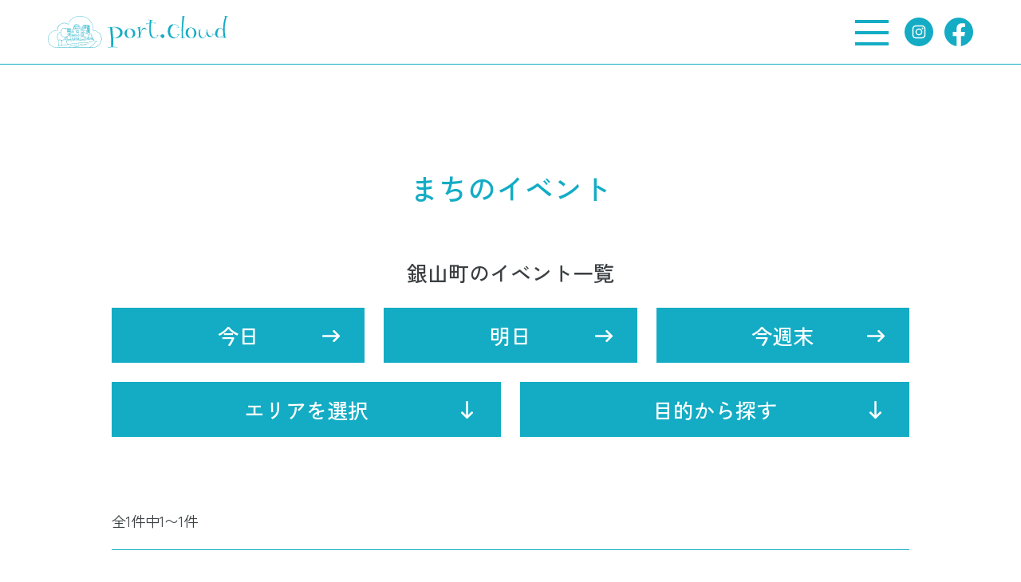

--- FILE ---
content_type: text/html; charset=UTF-8
request_url: https://www.port-cloud.jp/event/?ea=153
body_size: 39465
content:
<!DOCTYPE html>
<html lang="ja" class="no-js">
<head>
<!-- Global site tag (gtag.js) - Google Analytics -->
<script async src="https://www.googletagmanager.com/gtag/js?id=G-SB8EQ7S650"></script>
<script>
  window.dataLayer = window.dataLayer || [];
  function gtag(){dataLayer.push(arguments);}
  gtag('js', new Date());

  gtag('config', 'G-SB8EQ7S650');
</script>
<meta charset="UTF-8">
<meta http-equiv="X-UA-Compatible" content="IE=edge">
<meta name="viewport" content="width=device-width, initial-scale=1, shrink-to-fit=no">

<meta name='robots' content='index, follow, max-image-preview:large, max-snippet:-1, max-video-preview:-1' />

	<!-- This site is optimized with the Yoast SEO plugin v23.5 - https://yoast.com/wordpress/plugins/seo/ -->
	<title>まちのイベント - 広島都心のまちづくりワーキングスペース port.cloud</title>
	<meta name="description" content="まちのイベント情報のページです。" />
	<link rel="canonical" href="https://www.port-cloud.jp/event/" />
	<meta property="og:locale" content="ja_JP" />
	<meta property="og:type" content="website" />
	<meta property="og:title" content="まちのイベント - 広島都心のまちづくりワーキングスペース port.cloud" />
	<meta property="og:description" content="まちのイベント情報のページです。" />
	<meta property="og:url" content="https://www.port-cloud.jp/event/" />
	<meta property="og:site_name" content="広島都心のまちづくりワーキングスペース port.cloud" />
	<meta property="og:image" content="https://www.port-cloud.jp/wp/wp-content/uploads/2022/07/screenshot_ogp.png" />
	<meta property="og:image:width" content="1200" />
	<meta property="og:image:height" content="630" />
	<meta property="og:image:type" content="image/png" />
	<meta name="twitter:card" content="summary_large_image" />
	<script type="application/ld+json" class="yoast-schema-graph">{"@context":"https://schema.org","@graph":[{"@type":"CollectionPage","@id":"https://www.port-cloud.jp/event/","url":"https://www.port-cloud.jp/event/","name":"まちのイベント - 広島都心のまちづくりワーキングスペース port.cloud","isPartOf":{"@id":"https://www.port-cloud.jp/#website"},"primaryImageOfPage":{"@id":"https://www.port-cloud.jp/event/#primaryimage"},"image":{"@id":"https://www.port-cloud.jp/event/#primaryimage"},"thumbnailUrl":"https://www.port-cloud.jp/wp/wp-content/uploads/2023/03/cover-E8u8r7l1cIYq7UkiV6kmpa7cTbYxt9ky.png","description":"まちのイベント情報のページです。","breadcrumb":{"@id":"https://www.port-cloud.jp/event/#breadcrumb"},"inLanguage":"ja"},{"@type":"ImageObject","inLanguage":"ja","@id":"https://www.port-cloud.jp/event/#primaryimage","url":"https://www.port-cloud.jp/wp/wp-content/uploads/2023/03/cover-E8u8r7l1cIYq7UkiV6kmpa7cTbYxt9ky.png","contentUrl":"https://www.port-cloud.jp/wp/wp-content/uploads/2023/03/cover-E8u8r7l1cIYq7UkiV6kmpa7cTbYxt9ky.png","width":920,"height":450},{"@type":"BreadcrumbList","@id":"https://www.port-cloud.jp/event/#breadcrumb","itemListElement":[{"@type":"ListItem","position":1,"name":"ホーム","item":"https://www.port-cloud.jp/"},{"@type":"ListItem","position":2,"name":"まちのイベント"}]},{"@type":"WebSite","@id":"https://www.port-cloud.jp/#website","url":"https://www.port-cloud.jp/","name":"広島都心のまちづくりワーキングスペース port.cloud","description":"port.cloud　通称「ポクラ」は、広島都心の絶景を楽しみながら、まちづくり＆コワーキングできるスペース。まちづくり利用、ワンデー、月極、イベント利用など、スタイルに合わせてご利用ください。まちづくりコミニティのサポートも行っています。","potentialAction":[{"@type":"SearchAction","target":{"@type":"EntryPoint","urlTemplate":"https://www.port-cloud.jp/?s={search_term_string}"},"query-input":{"@type":"PropertyValueSpecification","valueRequired":true,"valueName":"search_term_string"}}],"inLanguage":"ja"}]}</script>
	<!-- / Yoast SEO plugin. -->


<style id='wp-img-auto-sizes-contain-inline-css' type='text/css'>
img:is([sizes=auto i],[sizes^="auto," i]){contain-intrinsic-size:3000px 1500px}
/*# sourceURL=wp-img-auto-sizes-contain-inline-css */
</style>
<style id='classic-theme-styles-inline-css' type='text/css'>
/*! This file is auto-generated */
.wp-block-button__link{color:#fff;background-color:#32373c;border-radius:9999px;box-shadow:none;text-decoration:none;padding:calc(.667em + 2px) calc(1.333em + 2px);font-size:1.125em}.wp-block-file__button{background:#32373c;color:#fff;text-decoration:none}
/*# sourceURL=/wp-includes/css/classic-themes.min.css */
</style>
<link rel="https://api.w.org/" href="https://www.port-cloud.jp/wp-json/" /><link rel="icon" href="https://www.port-cloud.jp/wp/wp-content/uploads/2022/07/cropped-android-chrome-512x512-1-32x32.png" sizes="32x32" />
<link rel="icon" href="https://www.port-cloud.jp/wp/wp-content/uploads/2022/07/cropped-android-chrome-512x512-1-192x192.png" sizes="192x192" />
<link rel="apple-touch-icon" href="https://www.port-cloud.jp/wp/wp-content/uploads/2022/07/cropped-android-chrome-512x512-1-180x180.png" />
<meta name="msapplication-TileImage" content="https://www.port-cloud.jp/wp/wp-content/uploads/2022/07/cropped-android-chrome-512x512-1-270x270.png" />
<link rel="preconnect" href="https://fonts.googleapis.com">
<link rel="preconnect" href="https://fonts.gstatic.com" crossorigin>
<link href="https://fonts.googleapis.com/css2?family=Mulish:wght@700&family=Roboto&family=Zen+Kaku+Gothic+New:wght@400;500;700&display=swap" rel="stylesheet">
<link rel="stylesheet" href="https://www.port-cloud.jp/wp/wp-content/themes/port-cloud/assets/css/base.min.css?v=1.0.4">
<link rel="preload" href="https://www.port-cloud.jp/wp/wp-content/themes/port-cloud/assets/css/style.min.css?v=1.0.4" as="style" onload="this.onload=null;this.rel='stylesheet'">
<noscript><link rel="stylesheet" href="https://www.port-cloud.jp/wp/wp-content/themes/port-cloud/assets/css/style.min.css?v=1.0.4"></noscript>
<script>/*! loadCSS. [c]2017 Filament Group, Inc. MIT License */!function(n){"use strict";n.loadCSS||(n.loadCSS=function(){});var o=loadCSS.relpreload={};if(o.support=function(){var e;try{e=n.document.createElement("link").relList.supports("preload")}catch(t){e=!1}return function(){return e}}(),o.bindMediaToggle=function(t){var e=t.media||"all";function a(){t.addEventListener?t.removeEventListener("load",a):t.attachEvent&&t.detachEvent("onload",a),t.setAttribute("onload",null),t.media=e}t.addEventListener?t.addEventListener("load",a):t.attachEvent&&t.attachEvent("onload",a),setTimeout(function(){t.rel="stylesheet",t.media="only x"}),setTimeout(a,3e3)},o.poly=function(){if(!o.support())for(var t=n.document.getElementsByTagName("link"),e=0;e<t.length;e++){var a=t[e];"preload"!==a.rel||"style"!==a.getAttribute("as")||a.getAttribute("data-loadcss")||(a.setAttribute("data-loadcss",!0),o.bindMediaToggle(a))}},!o.support()){o.poly();var t=n.setInterval(o.poly,500);n.addEventListener?n.addEventListener("load",function(){o.poly(),n.clearInterval(t)}):n.attachEvent&&n.attachEvent("onload",function(){o.poly(),n.clearInterval(t)})}"undefined"!=typeof exports?exports.loadCSS=loadCSS:n.loadCSS=loadCSS}("undefined"!=typeof global?global:this);</script>
<noscript><style>body{opacity:1;}.js-sr,.js-sr-bottom,.js-sr-left,.js-sr-right,.js-sr-top,.js-sr-dur,.js-sr-dur-left,.js-sr-dur-right{visibility:visible}.js-sr{opacity:1}.sr-noscript{visibility:visible;transform:translate(0,0);opacity:1}</style></noscript>
<style id='global-styles-inline-css' type='text/css'>
:root{--wp--preset--aspect-ratio--square: 1;--wp--preset--aspect-ratio--4-3: 4/3;--wp--preset--aspect-ratio--3-4: 3/4;--wp--preset--aspect-ratio--3-2: 3/2;--wp--preset--aspect-ratio--2-3: 2/3;--wp--preset--aspect-ratio--16-9: 16/9;--wp--preset--aspect-ratio--9-16: 9/16;--wp--preset--color--black: #000000;--wp--preset--color--cyan-bluish-gray: #abb8c3;--wp--preset--color--white: #ffffff;--wp--preset--color--pale-pink: #f78da7;--wp--preset--color--vivid-red: #cf2e2e;--wp--preset--color--luminous-vivid-orange: #ff6900;--wp--preset--color--luminous-vivid-amber: #fcb900;--wp--preset--color--light-green-cyan: #7bdcb5;--wp--preset--color--vivid-green-cyan: #00d084;--wp--preset--color--pale-cyan-blue: #8ed1fc;--wp--preset--color--vivid-cyan-blue: #0693e3;--wp--preset--color--vivid-purple: #9b51e0;--wp--preset--gradient--vivid-cyan-blue-to-vivid-purple: linear-gradient(135deg,rgb(6,147,227) 0%,rgb(155,81,224) 100%);--wp--preset--gradient--light-green-cyan-to-vivid-green-cyan: linear-gradient(135deg,rgb(122,220,180) 0%,rgb(0,208,130) 100%);--wp--preset--gradient--luminous-vivid-amber-to-luminous-vivid-orange: linear-gradient(135deg,rgb(252,185,0) 0%,rgb(255,105,0) 100%);--wp--preset--gradient--luminous-vivid-orange-to-vivid-red: linear-gradient(135deg,rgb(255,105,0) 0%,rgb(207,46,46) 100%);--wp--preset--gradient--very-light-gray-to-cyan-bluish-gray: linear-gradient(135deg,rgb(238,238,238) 0%,rgb(169,184,195) 100%);--wp--preset--gradient--cool-to-warm-spectrum: linear-gradient(135deg,rgb(74,234,220) 0%,rgb(151,120,209) 20%,rgb(207,42,186) 40%,rgb(238,44,130) 60%,rgb(251,105,98) 80%,rgb(254,248,76) 100%);--wp--preset--gradient--blush-light-purple: linear-gradient(135deg,rgb(255,206,236) 0%,rgb(152,150,240) 100%);--wp--preset--gradient--blush-bordeaux: linear-gradient(135deg,rgb(254,205,165) 0%,rgb(254,45,45) 50%,rgb(107,0,62) 100%);--wp--preset--gradient--luminous-dusk: linear-gradient(135deg,rgb(255,203,112) 0%,rgb(199,81,192) 50%,rgb(65,88,208) 100%);--wp--preset--gradient--pale-ocean: linear-gradient(135deg,rgb(255,245,203) 0%,rgb(182,227,212) 50%,rgb(51,167,181) 100%);--wp--preset--gradient--electric-grass: linear-gradient(135deg,rgb(202,248,128) 0%,rgb(113,206,126) 100%);--wp--preset--gradient--midnight: linear-gradient(135deg,rgb(2,3,129) 0%,rgb(40,116,252) 100%);--wp--preset--font-size--small: 13px;--wp--preset--font-size--medium: 20px;--wp--preset--font-size--large: 36px;--wp--preset--font-size--x-large: 42px;--wp--preset--spacing--20: 0.44rem;--wp--preset--spacing--30: 0.67rem;--wp--preset--spacing--40: 1rem;--wp--preset--spacing--50: 1.5rem;--wp--preset--spacing--60: 2.25rem;--wp--preset--spacing--70: 3.38rem;--wp--preset--spacing--80: 5.06rem;--wp--preset--shadow--natural: 6px 6px 9px rgba(0, 0, 0, 0.2);--wp--preset--shadow--deep: 12px 12px 50px rgba(0, 0, 0, 0.4);--wp--preset--shadow--sharp: 6px 6px 0px rgba(0, 0, 0, 0.2);--wp--preset--shadow--outlined: 6px 6px 0px -3px rgb(255, 255, 255), 6px 6px rgb(0, 0, 0);--wp--preset--shadow--crisp: 6px 6px 0px rgb(0, 0, 0);}:where(.is-layout-flex){gap: 0.5em;}:where(.is-layout-grid){gap: 0.5em;}body .is-layout-flex{display: flex;}.is-layout-flex{flex-wrap: wrap;align-items: center;}.is-layout-flex > :is(*, div){margin: 0;}body .is-layout-grid{display: grid;}.is-layout-grid > :is(*, div){margin: 0;}:where(.wp-block-columns.is-layout-flex){gap: 2em;}:where(.wp-block-columns.is-layout-grid){gap: 2em;}:where(.wp-block-post-template.is-layout-flex){gap: 1.25em;}:where(.wp-block-post-template.is-layout-grid){gap: 1.25em;}.has-black-color{color: var(--wp--preset--color--black) !important;}.has-cyan-bluish-gray-color{color: var(--wp--preset--color--cyan-bluish-gray) !important;}.has-white-color{color: var(--wp--preset--color--white) !important;}.has-pale-pink-color{color: var(--wp--preset--color--pale-pink) !important;}.has-vivid-red-color{color: var(--wp--preset--color--vivid-red) !important;}.has-luminous-vivid-orange-color{color: var(--wp--preset--color--luminous-vivid-orange) !important;}.has-luminous-vivid-amber-color{color: var(--wp--preset--color--luminous-vivid-amber) !important;}.has-light-green-cyan-color{color: var(--wp--preset--color--light-green-cyan) !important;}.has-vivid-green-cyan-color{color: var(--wp--preset--color--vivid-green-cyan) !important;}.has-pale-cyan-blue-color{color: var(--wp--preset--color--pale-cyan-blue) !important;}.has-vivid-cyan-blue-color{color: var(--wp--preset--color--vivid-cyan-blue) !important;}.has-vivid-purple-color{color: var(--wp--preset--color--vivid-purple) !important;}.has-black-background-color{background-color: var(--wp--preset--color--black) !important;}.has-cyan-bluish-gray-background-color{background-color: var(--wp--preset--color--cyan-bluish-gray) !important;}.has-white-background-color{background-color: var(--wp--preset--color--white) !important;}.has-pale-pink-background-color{background-color: var(--wp--preset--color--pale-pink) !important;}.has-vivid-red-background-color{background-color: var(--wp--preset--color--vivid-red) !important;}.has-luminous-vivid-orange-background-color{background-color: var(--wp--preset--color--luminous-vivid-orange) !important;}.has-luminous-vivid-amber-background-color{background-color: var(--wp--preset--color--luminous-vivid-amber) !important;}.has-light-green-cyan-background-color{background-color: var(--wp--preset--color--light-green-cyan) !important;}.has-vivid-green-cyan-background-color{background-color: var(--wp--preset--color--vivid-green-cyan) !important;}.has-pale-cyan-blue-background-color{background-color: var(--wp--preset--color--pale-cyan-blue) !important;}.has-vivid-cyan-blue-background-color{background-color: var(--wp--preset--color--vivid-cyan-blue) !important;}.has-vivid-purple-background-color{background-color: var(--wp--preset--color--vivid-purple) !important;}.has-black-border-color{border-color: var(--wp--preset--color--black) !important;}.has-cyan-bluish-gray-border-color{border-color: var(--wp--preset--color--cyan-bluish-gray) !important;}.has-white-border-color{border-color: var(--wp--preset--color--white) !important;}.has-pale-pink-border-color{border-color: var(--wp--preset--color--pale-pink) !important;}.has-vivid-red-border-color{border-color: var(--wp--preset--color--vivid-red) !important;}.has-luminous-vivid-orange-border-color{border-color: var(--wp--preset--color--luminous-vivid-orange) !important;}.has-luminous-vivid-amber-border-color{border-color: var(--wp--preset--color--luminous-vivid-amber) !important;}.has-light-green-cyan-border-color{border-color: var(--wp--preset--color--light-green-cyan) !important;}.has-vivid-green-cyan-border-color{border-color: var(--wp--preset--color--vivid-green-cyan) !important;}.has-pale-cyan-blue-border-color{border-color: var(--wp--preset--color--pale-cyan-blue) !important;}.has-vivid-cyan-blue-border-color{border-color: var(--wp--preset--color--vivid-cyan-blue) !important;}.has-vivid-purple-border-color{border-color: var(--wp--preset--color--vivid-purple) !important;}.has-vivid-cyan-blue-to-vivid-purple-gradient-background{background: var(--wp--preset--gradient--vivid-cyan-blue-to-vivid-purple) !important;}.has-light-green-cyan-to-vivid-green-cyan-gradient-background{background: var(--wp--preset--gradient--light-green-cyan-to-vivid-green-cyan) !important;}.has-luminous-vivid-amber-to-luminous-vivid-orange-gradient-background{background: var(--wp--preset--gradient--luminous-vivid-amber-to-luminous-vivid-orange) !important;}.has-luminous-vivid-orange-to-vivid-red-gradient-background{background: var(--wp--preset--gradient--luminous-vivid-orange-to-vivid-red) !important;}.has-very-light-gray-to-cyan-bluish-gray-gradient-background{background: var(--wp--preset--gradient--very-light-gray-to-cyan-bluish-gray) !important;}.has-cool-to-warm-spectrum-gradient-background{background: var(--wp--preset--gradient--cool-to-warm-spectrum) !important;}.has-blush-light-purple-gradient-background{background: var(--wp--preset--gradient--blush-light-purple) !important;}.has-blush-bordeaux-gradient-background{background: var(--wp--preset--gradient--blush-bordeaux) !important;}.has-luminous-dusk-gradient-background{background: var(--wp--preset--gradient--luminous-dusk) !important;}.has-pale-ocean-gradient-background{background: var(--wp--preset--gradient--pale-ocean) !important;}.has-electric-grass-gradient-background{background: var(--wp--preset--gradient--electric-grass) !important;}.has-midnight-gradient-background{background: var(--wp--preset--gradient--midnight) !important;}.has-small-font-size{font-size: var(--wp--preset--font-size--small) !important;}.has-medium-font-size{font-size: var(--wp--preset--font-size--medium) !important;}.has-large-font-size{font-size: var(--wp--preset--font-size--large) !important;}.has-x-large-font-size{font-size: var(--wp--preset--font-size--x-large) !important;}
/*# sourceURL=global-styles-inline-css */
</style>
</head>

<body class="archive post-type-archive post-type-archive-event wp-theme-port-cloud" id="body">

<header class="header">
  <div class="header__sticky">
    <div class="header__container container-xl">
      <p class="header__logo"><a href="https://www.port-cloud.jp" rel="home"><img src="https://www.port-cloud.jp/wp/wp-content/themes/port-cloud/assets/img/common/header-logo.svg" alt="広島都心のまちづくりワーキングスペース port.cloud" class="img-fluid" width="226" height="40"></a></p>

      <button type="button" class="burger" data-toggle="#gnav" aria-controls="gnav" aria-expanded="false">
        <span class="burger__bar"></span>
      </button>

      <div class="header__sns">
        <a href="https://www.instagram.com/port.cloud_hiroshima/" target="_blank" rel="noopener noreferrer" class="hover-opacity"><img src="https://www.port-cloud.jp/wp/wp-content/themes/port-cloud/assets/img/common/sns-insta.svg" alt="Instagram" class="sns-icon" width="36" height="36"></a>
        <a href="https://www.facebook.com/profile.php?id=100083403546010" target="_blank" rel="noopener noreferrer" class="hover-opacity"><img src="https://www.port-cloud.jp/wp/wp-content/themes/port-cloud/assets/img/common/sns-fb.svg" alt="Facebook" class="sns-icon" width="36" height="36"></a>
      </div>
    </div>
    <!-- /.contianer -->
  </div>
  <!-- /.header__sticky -->

  <nav class="gnav" id="gnav">
    <div class="gnav__container container-md">
      <div class="gnav__row">
        <a href="https://www.port-cloud.jp/seminar/" class="gnav__info">ポクラのイベント情報</a>
        <a href="https://www.port-cloud.jp/event/" class="gnav__info">まちのイベント検索</a>
      </div>
      <!-- /.gnav__row -->

      <div class="gnav__menus">
        <a href="https://www.port-cloud.jp/about/" class="gnav__menu gnav__about"><img src="https://www.port-cloud.jp/wp/wp-content/themes/port-cloud/assets/img/common/nav-about.svg" alt="ポクラ(port.cloud)" width="172" height="71" class="gnav__about__logo">とは</a>
        <a href="https://www.port-cloud.jp/how-to-use/" class="gnav__menu">ポクラのつかいかた</a>
        <a href="https://www.port-cloud.jp/facility/" class="gnav__menu">施設について</a>
        <a href="https://www.port-cloud.jp/staff/" class="gnav__menu">ポクラをささえるひと</a>

        <a href="https://www.port-cloud.jp/reservation/" class="gnav__reservation">ご予約・貸切予約情報はこちら</a>
        <a href="https://www.port-cloud.jp/support/" class="gnav__support">サポーター（賛助会員）へのご登録のお願い</a>
      </div>
      <!-- /.gnav__menus -->


      <div class="gnav__row">
        <a href="https://www.instagram.com/port.cloud_hiroshima/" target="_blank" rel="noopener noreferrer" class="gnav__sns hover-opacity"><img src="https://www.port-cloud.jp/wp/wp-content/themes/port-cloud/assets/img/common/sns-insta.svg" alt="Instagram" class="sns-icon" width="40" height="40"></a>
        <a href="https://www.facebook.com/profile.php?id=100083403546010" target="_blank" rel="noopener noreferrer" class="gnav__sns hover-opacity"><img src="https://www.port-cloud.jp/wp/wp-content/themes/port-cloud/assets/img/common/sns-fb.svg" alt="Facebook" class="sns-icon" width="40" height="40"></a>
      </div>

      <div class="gnav__row">
        <a href="https://www.port-cloud.jp/" class="gnav__link">HOME</a>
        <a href="https://www.port-cloud.jp/news/" class="gnav__link">お知らせ</a>
        <a href="https://www.port-cloud.jp/access/" class="gnav__link">アクセス</a>
        <a href="https://www.port-cloud.jp/#community" data-scroll="#community" class="gnav__link">サポーター・まちづくり会員一覧</a>
        <a href="https://www.port-cloud.jp/company/" class="gnav__link">会社概要</a>
        <a href="https://www.port-cloud.jp/contact/" class="gnav__link">お問い合わせ</a>
      </div>

      <p class="gnav__tel"><a href="tel:082-962-1322" class="gnav__tel__link">Tel. 082-962-1322</a></p>

      <button type="button" id="burger" class="burger burger--close gnav__burger" data-toggle="#gnav" aria-controls="gnav" aria-expanded="false">
        <span class="burger__bar"></span>
      </button>
    </div>
    <!-- /.container -->
  </nav>
</header>
<!-- /.header -->
<main class="page-event">
  <div class="container container--m">
    <h1 class="ttl-archive">まちのイベント</h1>
    <h2 class="ttl-tax">銀山町のイベント一覧</h2>


    <div class="event-menus">
  <div class="event-menu"><a href="https://www.port-cloud.jp/event/?f=today&ea=153" class="event-menu__btn">今日</a></div>
  <div class="event-menu"><a href="https://www.port-cloud.jp/event/?f=tomorrow&ea=153" class="event-menu__btn">明日</a></div>
  <div class="event-menu"><a href="https://www.port-cloud.jp/event/?f=weekend&ea=153" class="event-menu__btn">今週末</a></div>
</div>

<div class="event-menus mb-0">
  <div class="event-menu">
    <button type="button" class="event-menu__btn" id="eventAreaTab" data-bs-toggle="collapse" data-bs-target="#eventArea" aria-expanded="false" aria-controls="eventArea">エリアを選択</button>
  </div>
  <!-- /.event-menu -->

  <div class="event-menu">
    <button type="button" class="event-menu__btn" id="eventTaxTab" data-bs-toggle="collapse" data-bs-target="#eventTax" aria-expanded="false" aria-controls="eventTax">目的から探す</button>
  </div>
  <!-- /.event-menu -->
</div>
<!-- /.event-menus -->

<div id="eventMenuAccorion" class="event-accordion">
  <div id="eventArea" class="accordion-collapse collapse" aria-labelledby="eventAreaTab" data-bs-parent="#eventMenuAccorion">
    <div class="accordion-body filter-accordion">
      <div class="filter-area-row">
        <p class="filter-area-head">エリア</p>
        <ul class="filter-area"><li><a href="https://www.port-cloud.jp/event/?ea=253">比治山本町</a></li><li><a href="https://www.port-cloud.jp/event/?ea=249">松原町</a></li><li><a href="https://www.port-cloud.jp/event/?ea=247">猿猴橋町</a></li><li><a href="https://www.port-cloud.jp/event/?ea=242">稲荷町</a></li><li><a href="https://www.port-cloud.jp/event/?ea=239">小町</a></li><li><a href="https://www.port-cloud.jp/event/?ea=230">猫屋町</a></li><li><a href="https://www.port-cloud.jp/event/?ea=225">段原</a></li><li><a href="https://www.port-cloud.jp/event/?ea=90">広島市</a></li><li><a href="https://www.port-cloud.jp/event/?ea=83">南区</a></li><li><a href="https://www.port-cloud.jp/event/?ea=174">的場町</a></li><li><a href="https://www.port-cloud.jp/event/?ea=154">京橋町</a></li><li><a href="https://www.port-cloud.jp/event/?ea=55">皆実町</a></li><li><a href="https://www.port-cloud.jp/event/?ea=82">東区</a></li><li><a href="https://www.port-cloud.jp/event/?ea=21">西区</a></li><li><a href="https://www.port-cloud.jp/event/?ea=188">横川町</a></li><li><a href="https://www.port-cloud.jp/event/?ea=13">中区</a></li><li><a href="https://www.port-cloud.jp/event/?ea=196">えびす通り</a></li><li><a href="https://www.port-cloud.jp/event/?ea=193">立町</a></li><li><a href="https://www.port-cloud.jp/event/?ea=183">加古町</a></li><li><a href="https://www.port-cloud.jp/event/?ea=180">土橋町</a></li><li><a href="https://www.port-cloud.jp/event/?ea=178">中町</a></li><li><a href="https://www.port-cloud.jp/event/?ea=128">並木通り</a></li><li><a href="https://www.port-cloud.jp/event/?ea=125">中島町</a></li><li><a href="https://www.port-cloud.jp/event/?ea=124">堀川町</a></li><li><a href="https://www.port-cloud.jp/event/?ea=122">薬研堀通り</a></li><li><a href="https://www.port-cloud.jp/event/?ea=121">仏壇通り</a></li><li><a href="https://www.port-cloud.jp/event/?ea=120">流川通り</a></li><li><a href="https://www.port-cloud.jp/event/?ea=117">大手町</a></li><li><a href="https://www.port-cloud.jp/event/?ea=116">平和大通り</a></li><li><a href="https://www.port-cloud.jp/event/?ea=112">上八丁堀</a></li><li><a href="https://www.port-cloud.jp/event/?ea=108">幟町</a></li><li><a href="https://www.port-cloud.jp/event/?ea=173">新天地</a></li><li><a href="https://www.port-cloud.jp/event/?ea=88">胡町</a></li><li><a href="https://www.port-cloud.jp/event/?ea=168">上幟町</a></li><li><a href="https://www.port-cloud.jp/event/?ea=167">中央通り</a></li><li><a href="https://www.port-cloud.jp/event/?ea=77">金座街</a></li><li><a href="https://www.port-cloud.jp/event/?ea=67">本通り</a></li><li><a href="https://www.port-cloud.jp/event/?ea=58">三川町</a></li><li><a href="https://www.port-cloud.jp/event/?ea=153">銀山町</a></li><li><a href="https://www.port-cloud.jp/event/?ea=51">鉄炮町</a></li><li><a href="https://www.port-cloud.jp/event/?ea=49">八丁堀</a></li><li><a href="https://www.port-cloud.jp/event/?ea=36">本川町</a></li><li><a href="https://www.port-cloud.jp/event/?ea=34">基町</a></li><li><a href="https://www.port-cloud.jp/event/?ea=149">橋本町</a></li><li><a href="https://www.port-cloud.jp/event/?ea=16">袋町</a></li><li><a href="https://www.port-cloud.jp/event/?ea=14">紙屋町</a></li><li><a href="https://www.port-cloud.jp/event/?ea=216">東千田町</a></li></ul>      </div>
      <!-- /.filter-area-row -->
      <button type="button" class="filter-close" data-bs-toggle="collapse" data-bs-target="#eventArea" aria-expanded="false" aria-controls="eventArea">とじる</button>
    </div>
  </div>
  <!-- /#eventArea -->
  <div id="eventTax" class="accordion-collapse collapse" aria-labelledby="eventTaxTab" data-bs-parent="#eventMenuAccorion">
    <div class="accordion-body filter-accordion">
      <ul class="filter-tax"><li><span class="filter-tax__name"><a href="https://www.port-cloud.jp/event/?et=248&ea=153">実証実験</a></span><span class="filter-tax__description"></span></li><li><span class="filter-tax__name"><a href="https://www.port-cloud.jp/event/?et=243&ea=153">インスタレーション</a></span><span class="filter-tax__description"></span></li><li><span class="filter-tax__name"><a href="https://www.port-cloud.jp/event/?et=237&ea=153">防災</a></span><span class="filter-tax__description"></span></li><li><span class="filter-tax__name"><a href="https://www.port-cloud.jp/event/?et=228&ea=153">パレード</a></span><span class="filter-tax__description"></span></li><li><span class="filter-tax__name"><a href="https://www.port-cloud.jp/event/?et=220&ea=153">発表会</a></span><span class="filter-tax__description"></span></li><li><span class="filter-tax__name"><a href="https://www.port-cloud.jp/event/?et=219&ea=153">情報交換</a></span><span class="filter-tax__description"></span></li><li><span class="filter-tax__name"><a href="https://www.port-cloud.jp/event/?et=218&ea=153">会議</a></span><span class="filter-tax__description"></span></li><li><span class="filter-tax__name"><a href="https://www.port-cloud.jp/event/?et=211&ea=153">ゲーム</a></span><span class="filter-tax__description"></span></li><li><span class="filter-tax__name"><a href="https://www.port-cloud.jp/event/?et=208&ea=153">写真撮影会</a></span><span class="filter-tax__description"></span></li><li><span class="filter-tax__name"><a href="https://www.port-cloud.jp/event/?et=205&ea=153">休憩室</a></span><span class="filter-tax__description"></span></li><li><span class="filter-tax__name"><a href="https://www.port-cloud.jp/event/?et=200&ea=153">クロストークセッション</a></span><span class="filter-tax__description"></span></li><li><span class="filter-tax__name"><a href="https://www.port-cloud.jp/event/?et=199&ea=153">神楽</a></span><span class="filter-tax__description"></span></li><li><span class="filter-tax__name"><a href="https://www.port-cloud.jp/event/?et=192&ea=153">落語・寄席</a></span><span class="filter-tax__description"></span></li><li><span class="filter-tax__name"><a href="https://www.port-cloud.jp/event/?et=187&ea=153">コンテスト</a></span><span class="filter-tax__description"></span></li><li><span class="filter-tax__name"><a href="https://www.port-cloud.jp/event/?et=186&ea=153">講習会</a></span><span class="filter-tax__description"></span></li><li><span class="filter-tax__name"><a href="https://www.port-cloud.jp/event/?et=185&ea=153">遊具</a></span><span class="filter-tax__description"></span></li><li><span class="filter-tax__name"><a href="https://www.port-cloud.jp/event/?et=184&ea=153">コンサート</a></span><span class="filter-tax__description"></span></li><li><span class="filter-tax__name"><a href="https://www.port-cloud.jp/event/?et=177&ea=153">交流会</a></span><span class="filter-tax__description"></span></li><li><span class="filter-tax__name"><a href="https://www.port-cloud.jp/event/?et=166&ea=153">アウトドア</a></span><span class="filter-tax__description"></span></li><li><span class="filter-tax__name"><a href="https://www.port-cloud.jp/event/?et=159&ea=153">広場</a></span><span class="filter-tax__description"></span></li><li><span class="filter-tax__name"><a href="https://www.port-cloud.jp/event/?et=152&ea=153">ステージパフォーマンス</a></span><span class="filter-tax__description"></span></li><li><span class="filter-tax__name"><a href="https://www.port-cloud.jp/event/?et=144&ea=153">買い物</a></span><span class="filter-tax__description"></span></li><li><span class="filter-tax__name"><a href="https://www.port-cloud.jp/event/?et=141&ea=153">清掃・美化活動</a></span><span class="filter-tax__description"></span></li><li><span class="filter-tax__name"><a href="https://www.port-cloud.jp/event/?et=140&ea=153">まちづくり</a></span><span class="filter-tax__description"></span></li><li><span class="filter-tax__name"><a href="https://www.port-cloud.jp/event/?et=138&ea=153">体験会</a></span><span class="filter-tax__description"></span></li><li><span class="filter-tax__name"><a href="https://www.port-cloud.jp/event/?et=136&ea=153">コーヒー</a></span><span class="filter-tax__description"></span></li><li><span class="filter-tax__name"><a href="https://www.port-cloud.jp/event/?et=127&ea=153">フォーラム</a></span><span class="filter-tax__description"></span></li><li><span class="filter-tax__name"><a href="https://www.port-cloud.jp/event/?et=123&ea=153">お酒</a></span><span class="filter-tax__description"></span></li><li><span class="filter-tax__name"><a href="https://www.port-cloud.jp/event/?et=118&ea=153">ダンス</a></span><span class="filter-tax__description"></span></li><li><span class="filter-tax__name"><a href="https://www.port-cloud.jp/event/?et=107&ea=153">チャリティ</a></span><span class="filter-tax__description"></span></li><li><span class="filter-tax__name"><a href="https://www.port-cloud.jp/event/?et=104&ea=153">イルミネーション</a></span><span class="filter-tax__description"></span></li><li><span class="filter-tax__name"><a href="https://www.port-cloud.jp/event/?et=103&ea=153">武道</a></span><span class="filter-tax__description"></span></li><li><span class="filter-tax__name"><a href="https://www.port-cloud.jp/event/?et=86&ea=153">music</a></span><span class="filter-tax__description"></span></li><li><span class="filter-tax__name"><a href="https://www.port-cloud.jp/event/?et=79&ea=153">写真展</a></span><span class="filter-tax__description"></span></li><li><span class="filter-tax__name"><a href="https://www.port-cloud.jp/event/?et=71&ea=153">まちめぐり</a></span><span class="filter-tax__description"></span></li><li><span class="filter-tax__name"><a href="https://www.port-cloud.jp/event/?et=69&ea=153">グルメ</a></span><span class="filter-tax__description"></span></li><li><span class="filter-tax__name"><a href="https://www.port-cloud.jp/event/?et=65&ea=153">お祭り</a></span><span class="filter-tax__description"></span></li><li><span class="filter-tax__name"><a href="https://www.port-cloud.jp/event/?et=63&ea=153">観覧</a></span><span class="filter-tax__description"></span></li><li><span class="filter-tax__name"><a href="https://www.port-cloud.jp/event/?et=61&ea=153">ガイドツアー</a></span><span class="filter-tax__description"></span></li><li><span class="filter-tax__name"><a href="https://www.port-cloud.jp/event/?et=60&ea=153">見学会</a></span><span class="filter-tax__description"></span></li><li><span class="filter-tax__name"><a href="https://www.port-cloud.jp/event/?et=59&ea=153">勉強会</a></span><span class="filter-tax__description"></span></li><li><span class="filter-tax__name"><a href="https://www.port-cloud.jp/event/?et=56&ea=153">POPUP SHOP</a></span><span class="filter-tax__description"></span></li><li><span class="filter-tax__name"><a href="https://www.port-cloud.jp/event/?et=54&ea=153">スポーツ</a></span><span class="filter-tax__description"></span></li><li><span class="filter-tax__name"><a href="https://www.port-cloud.jp/event/?et=45&ea=153">アート</a></span><span class="filter-tax__description"></span></li><li><span class="filter-tax__name"><a href="https://www.port-cloud.jp/event/?et=35&ea=153">展示会</a></span><span class="filter-tax__description"></span></li><li><span class="filter-tax__name"><a href="https://www.port-cloud.jp/event/?et=29&ea=153">講演会</a></span><span class="filter-tax__description"></span></li><li><span class="filter-tax__name"><a href="https://www.port-cloud.jp/event/?et=28&ea=153">セミナー</a></span><span class="filter-tax__description"></span></li><li><span class="filter-tax__name"><a href="https://www.port-cloud.jp/event/?et=27&ea=153">トークショー</a></span><span class="filter-tax__description"></span></li><li><span class="filter-tax__name"><a href="https://www.port-cloud.jp/event/?et=26&ea=153">上映会</a></span><span class="filter-tax__description"></span></li><li><span class="filter-tax__name"><a href="https://www.port-cloud.jp/event/?et=24&ea=153">屋台</a></span><span class="filter-tax__description"></span></li><li><span class="filter-tax__name"><a href="https://www.port-cloud.jp/event/?et=20&ea=153">マルシェ</a></span><span class="filter-tax__description"></span></li><li><span class="filter-tax__name"><a href="https://www.port-cloud.jp/event/?et=22&ea=153">ワークショップ</a></span><span class="filter-tax__description"></span></li><li><span class="filter-tax__name"><a href="https://www.port-cloud.jp/event/?et=19&ea=153">展覧会</a></span><span class="filter-tax__description"></span></li></ul>      <button type="button" class="filter-close" data-bs-toggle="collapse" data-bs-target="#eventTax" aria-expanded="false" aria-controls="eventTax">とじる</button>
    </div>
  </div>
  <!-- /#eventTax -->
</div>
<!-- /#eventMenuAccorion -->

    <p class="pagination-info">全1件中1〜1件</p>

      
        <ul class="event-list">

        <li class="archive-item">
  <div class="archive-image"><div class="archive-img lazyload" data-bg="https://www.port-cloud.jp/wp/wp-content/uploads/2023/03/cover-E8u8r7l1cIYq7UkiV6kmpa7cTbYxt9ky-540x264.png"></div></div>
  <div class="archive-body">
    <h3 class="archive-ttl"><a href="https://www.port-cloud.jp/event/20230314-1/" class="stretched-link">せとうちコワーキングツアー</a></h3>
    <p class="archive-date">2023年3月17日(金)</p>        <p class="event-area"><a href="https://www.port-cloud.jp/event/?ea=154" class="tag tag--area">京橋町</a><a href="https://www.port-cloud.jp/event/?ea=153" class="tag tag--area">銀山町</a><a href="https://www.port-cloud.jp/event/?ea=34" class="tag tag--area">基町</a></p>    <p class="event-place"><a href="https://www.port-cloud.jp/event/?ep=155" class="">port.cloud</a><a href="https://www.port-cloud.jp/event/?ep=133" class="">本通アーケード</a></p>    <div class="archive-info">
      <p class="tag tag--free">入場無料</p>      <a href="https://www.port-cloud.jp/event/?et=61" class="tag tag--tax">ガイドツアー</a>    </div>
    <p class="archive-view">詳細をみる <img src="https://www.port-cloud.jp/wp/wp-content/themes/port-cloud/assets/img/common/icon-arrow-right.svg" alt="詳細をみる" width="16" height="11"></p>
  </div>
</li>

      </ul>

      
        </div>
  <!-- /.container -->
</main>
<footer class="footer">
  <div class="container">

    <div class="footer__row">
      <a href="https://www.instagram.com/port.cloud_hiroshima/" target="_blank" rel="noopener noreferrer" class="hover-opacity"><img src="https://www.port-cloud.jp/wp/wp-content/themes/port-cloud/assets/img/common/sns-insta.svg" alt="Instagram" class="sns-icon" width="40" height="40"></a>
      <a href="https://www.facebook.com/profile.php?id=100083403546010" target="_blank" rel="noopener noreferrer" class="hover-opacity"><img src="https://www.port-cloud.jp/wp/wp-content/themes/port-cloud/assets/img/common/sns-fb.svg" alt="Facebook" class="sns-icon" width="40" height="40"></a>
    </div>

    <div class="footer__row">
      <a href="https://www.port-cloud.jp/" class="footer__link">HOME</a>
      <a href="https://www.port-cloud.jp/news/" class="footer__link">お知らせ</a>
      <a href="https://www.port-cloud.jp/access/" class="footer__link">アクセス</a>
      <a href="https://www.port-cloud.jp/company/" class="footer__link">会社概要</a>
      <a href="https://www.port-cloud.jp/contact/" class="footer__link">お問い合わせ</a>
    </div>

    <p class="footer__logo"><a href="https://www.port-cloud.jp/" rel="home"><img src="https://www.port-cloud.jp/wp/wp-content/themes/port-cloud/assets/img/common/footer-logo.svg" alt="広島都心のまちづくりワーキングスペース port.cloud" width="180" height="165"></a></p>

    <p class="footer__tel"><a href="tel:082-962-1322" class="footer__tel__link">Tel. 082-962-1322</a></p>

    <address class="footer__address">〒730-0011 広島県広島市中区基町 5-44 <br class="d-sm-none">広島商工会議所ビル 9階</address>

    <p class="copyright"><small class="copyright__text">&copy; 2022 port. cloud All rights reserved.</small></p>
  </div>
  <!-- /.container -->
</footer>
<script type="speculationrules">
{"prefetch":[{"source":"document","where":{"and":[{"href_matches":"/*"},{"not":{"href_matches":["/wp/wp-*.php","/wp/wp-admin/*","/wp/wp-content/uploads/*","/wp/wp-content/*","/wp/wp-content/plugins/*","/wp/wp-content/themes/port-cloud/*","/*\\?(.+)"]}},{"not":{"selector_matches":"a[rel~=\"nofollow\"]"}},{"not":{"selector_matches":".no-prefetch, .no-prefetch a"}}]},"eagerness":"conservative"}]}
</script>
<script type="text/javascript" src="https://www.port-cloud.jp/wp/wp-includes/js/jquery/jquery.min.js?ver=3.7.1" id="jquery-core-js"></script>
<script type="text/javascript" src="https://www.port-cloud.jp/wp/wp-content/themes/port-cloud/assets/js/modernizr.js?ver=3.6.0" id="modernizr-js"></script>
<script type="text/javascript" async defer src="https://www.port-cloud.jp/wp/wp-content/themes/port-cloud/assets/js/common.bundle.min.js?ver=1.0.4" id="common-bundle-js"></script>
</body>
</html>


--- FILE ---
content_type: image/svg+xml
request_url: https://www.port-cloud.jp/wp/wp-content/themes/port-cloud/assets/img/common/icon-arrow-right-white.svg
body_size: 407
content:
<svg xmlns="http://www.w3.org/2000/svg" width="16.488" height="11.158" viewBox="0 0 16.488 11.158"><g transform="translate(-758.5 -405.5)"><path d="M11.409,11.658A1,1,0,0,1,10.7,9.951l3.872-3.872L10.7,2.207A1,1,0,1,1,12.116.793l4.579,4.579a1,1,0,0,1,0,1.414l-4.579,4.579A1,1,0,0,1,11.409,11.658Z" transform="translate(758 405)" fill="#fff"/><path d="M13.953,1H0A1,1,0,0,1-1,0,1,1,0,0,1,0-1H13.953a1,1,0,0,1,1,1A1,1,0,0,1,13.953,1Z" transform="translate(759.5 411.079)" fill="#fff"/></g></svg>

--- FILE ---
content_type: image/svg+xml
request_url: https://www.port-cloud.jp/wp/wp-content/themes/port-cloud/assets/img/common/nav-about.svg
body_size: 9884
content:
<svg xmlns="http://www.w3.org/2000/svg" xmlns:xlink="http://www.w3.org/1999/xlink" width="172.436" height="70.521" viewBox="0 0 172.436 70.521"><defs><clipPath id="a"><rect width="172.436" height="45.724" fill="none"/></clipPath><clipPath id="b"><rect width="57.479" height="16.797" fill="#13acc4"/></clipPath></defs><g transform="translate(-583 -232)"><g transform="translate(583 256.797)"><g transform="translate(0 0)" clip-path="url(#a)"><path d="M398.144.716a9.026,9.026,0,0,0-5.4-.518l.1.479a8.305,8.305,0,0,1,1.1-.155,63.544,63.544,0,0,0-3.121,18.592,5.628,5.628,0,0,0-3.224-1.9,7.108,7.108,0,0,0-.919-.08l0-.072a2.854,2.854,0,0,0-.843.1,5.94,5.94,0,0,0-3.249,1.3,8.778,8.778,0,0,0-2.717,4.459c-.725,2.584-.325,5.007,1.068,6.482a5.5,5.5,0,0,0,4.02,1.6,6.768,6.768,0,0,0,1.292-.125,15.017,15.017,0,0,0,5.241-2.609q.22,1.388.507,2.772a23.4,23.4,0,0,0-3.9.39l.085.483a21.753,21.753,0,0,1,7.326-.143l.066-.486c-.4-.054-.776-.1-1.15-.133a57.91,57.91,0,0,1-1.085-15.957l.079-1.036A66.946,66.946,0,0,1,396.16.658L395.974.6a8.419,8.419,0,0,1,1.977.565Zm-17.488,21.39a9,9,0,0,1,.879-1.732Zm2.928,8.064-.006-.012c.08.081.164.155.248.227l-.124-.026Zm1.032-12.264.023-.007c-.01.011-.018.023-.028.034Zm1.542,12.479a6.26,6.26,0,0,1-1.1.107,3.438,3.438,0,0,1-2.045-2.033,6.555,6.555,0,0,1-.386-2.884,15.6,15.6,0,0,1,1.789-6.475,2.624,2.624,0,0,1,1.527-1.458,6.489,6.489,0,0,1,1.573.053,5.094,5.094,0,0,1,3.292,2.247,54.822,54.822,0,0,0,.59,7.767,14.913,14.913,0,0,1-5.244,2.677" transform="translate(-225.708 0)" fill="#13acc4"/><path d="M112.837,39.951c-1.52.172-2.7,1.455-3.617,3.92a44.991,44.991,0,0,0-1.61,5.656,61.344,61.344,0,0,0-.463-10.169c.317-.027.635-.046.954-.046h.09l0-.49a11.75,11.75,0,0,0-5.9,1.546l.244.425a11.179,11.179,0,0,1,2.125-.936,41.266,41.266,0,0,1,.562,14.1,19.76,19.76,0,0,0-2.642.9l.191.451a19.453,19.453,0,0,1,4.337-1.261l.132.017c0-.014,0-.028.005-.042a19.325,19.325,0,0,1,3.11-.258h.092l0-.49h-.094a19.833,19.833,0,0,0-3.035.237,59.311,59.311,0,0,1,2.182-9c.153-.171.31-.356.474-.549.939-1.107,2-2.362,3.379-2.408a3.988,3.988,0,0,1,2.851,1.5c.024.066.048.133.068.2l.468-.143c-.514-1.694-2.058-3.378-3.911-3.17" transform="translate(-60.839 -23.088)" fill="#13acc4"/><path d="M153.543,35.111a7.949,7.949,0,0,1-3.149.278l-.055.487a8.329,8.329,0,0,0,.944.053c.188,0,.376-.008.565-.02a2.885,2.885,0,0,1-.833,2.068,4.735,4.735,0,0,1-1.317,1.018,3.238,3.238,0,0,1-2.128.054,5.842,5.842,0,0,1-2.922-2.429c-.128-.24-.244-.483-.358-.727l-.239-.545c-1.827-4.334-1.626-9.2-1.269-13.495.1-1.234.222-2.477.354-3.718a50.421,50.421,0,0,1,5.569.185c-.054.218-.109.435-.158.652l.478.109c.146-.642.313-1.29.494-1.926l-.471-.135c-.077.27-.15.544-.222.817a51.908,51.908,0,0,0-5.637-.2q.19-1.739.417-3.468c.657.06,1.315.113,1.972.156l.032-.489c-2.3-.148-4.606-.4-6.865-.762l-.077.485c.915.144,1.839.267,2.766.379-.239,1.3-.423,2.593-.563,3.878a16.1,16.1,0,0,0-4.246,1.1,4.288,4.288,0,0,1-.195-.989l-.489.032a4.97,4.97,0,0,0,.9,2.5l.4-.28a4.7,4.7,0,0,1-.441-.807,15.507,15.507,0,0,1,4.022-1.054,88.992,88.992,0,0,0-.242,12.09,13.031,13.031,0,0,0,1.322,6.033,6.974,6.974,0,0,0,5.641,3.573l.15,0a4.816,4.816,0,0,0,2.227-.584,3.256,3.256,0,0,0,1.289-.952l0,0c.06-.06.123-.117.179-.181a3.356,3.356,0,0,0,.954-2.443,8.279,8.279,0,0,0,1.35-.278Z" transform="translate(-80.848 -7.778)" fill="#13acc4"/><path d="M225.633,43.662l-.077.483a14.935,14.935,0,0,0,1.782.179,1.62,1.62,0,0,1-.058.648,6.281,6.281,0,0,1-3.4,3.553c-2.668.443-6.32-1.715-7.4-4.4a12.687,12.687,0,0,1-.366-8.5,12.852,12.852,0,0,1,4.507-5.837,11.157,11.157,0,0,1,3.448.567,6.023,6.023,0,0,1,2.419,1.33,2.7,2.7,0,0,1,.824,2.192l-2.344.07.014.49,3.874-.115-.015-.49-1.03.03a3.181,3.181,0,0,0-.976-2.522,6.482,6.482,0,0,0-2.616-1.451c-3.332-1.079-6.559-.664-8.636,1.11a9.06,9.06,0,0,0-2.529,4.036,12.706,12.706,0,0,0,.135,9.077,9.1,9.1,0,0,0,7.055,5.5,6.912,6.912,0,0,0,.775.044A7.424,7.424,0,0,0,224.007,49h.008v0a6.8,6.8,0,0,0,3.728-3.868,2.112,2.112,0,0,0,.088-.8l.107,0a15.02,15.02,0,0,0,1.55-.08l-.051-.488a14.513,14.513,0,0,1-3.8-.107" transform="translate(-126.249 -17.424)" fill="#13acc4"/><path d="M262.383,31.707a21.56,21.56,0,0,1-.765-7.869A214.025,214.025,0,0,1,263.6,1.107l.715.02.013-.49L263.219.605,263.174.6V.6L259.808.51l-.014.49,1.247.035-.626,8.334c-.591,7.854-1.076,15.49-.549,22.56-.35.041-.7.082-1.047.131l.069.485a43.45,43.45,0,0,1,5.848-.433l0-.49c-.782,0-1.566.037-2.35.084" transform="translate(-153.926 -0.303)" fill="#13acc4"/><path d="M284.417,41.163c-.034-.014-.068-.031-.1-.043l-.009.023c-.151-.03-.3-.061-.456-.083a7.5,7.5,0,0,0-7.53,3.246,7.87,7.87,0,0,0-.744,5.992A7.968,7.968,0,0,0,277.4,53.97a7.866,7.866,0,0,0,3.658,2.058,11.005,11.005,0,0,0,3.066.514,6.416,6.416,0,0,0,2.242-.4c3.233-1.175,5.2-5.659,4.118-9.407a7.944,7.944,0,0,0-6.068-5.576m-3.226,14.393v-.017l.02.022-.013,0-.006,0m-2.509-3.831,0-.009.006.016Zm1.659-9.911.012,0-.022.033Zm1.752,13.975c-1.286-1.317-3.4-3.891-3.568-6.713a7.918,7.918,0,0,1,.043-1.339l.112-.754a13.578,13.578,0,0,1,2.414-5.367,7.5,7.5,0,0,1,1.523-.158,7.913,7.913,0,0,1,1.161.086c.168.025.333.056.5.09,1.192.516,2.122,2.163,2.7,3.48a7.238,7.238,0,0,1,.653,2.563,11.567,11.567,0,0,1-.1,2.462c-.217,1.577-.744,4.395-1.845,5.707a7.19,7.19,0,0,1-3.594-.057" transform="translate(-163.737 -24.365)" fill="#13acc4"/><path d="M339.724,54.742l1.182.576a8.6,8.6,0,0,1-1.707,2.7,3.751,3.751,0,0,1-3.917-1.3,10.768,10.768,0,0,1-1.915-4.176,3.347,3.347,0,0,1,.026-2.8q.446.02.891.07l.055-.487a13.655,13.655,0,0,0-3.736.094l.079.483a13.154,13.154,0,0,1,1.848-.168,28.842,28.842,0,0,0-.812,3.075,24.407,24.407,0,0,1-1.12,3.962c-1.042,2.329-2.289,3.635-3.784,3.96-2.083-.561-3.1-2.616-3.821-4.565a11.114,11.114,0,0,1-.133-6.549c.415.039.8.077,1.082.113l.062-.486c-.48-.061-1.223-.126-1.942-.19s-1.453-.128-1.923-.188l-.062.486c.334.043.8.087,1.292.132-.649,2.734-1.412,6.1.182,9.052a5.219,5.219,0,0,0,3.738,2.7,4.814,4.814,0,0,0,.787.067c2.036,0,3.667-1.427,4.968-4.336a21.27,21.27,0,0,0,1.034-3.545,6.767,6.767,0,0,0,1.034,4.209,4.5,4.5,0,0,0,3.856,1.878c2.411-.169,3.533-2.122,4.379-3.987l1.582.77.215-.441-3.205-1.56Z" transform="translate(-190.358 -29.064)" fill="#13acc4"/><path d="M190.721,65.384a3.6,3.6,0,0,0-2.734.229,2.158,2.158,0,0,0-1.356,1.411,2.2,2.2,0,0,0,.732,1.786,1.888,1.888,0,0,0,.236.2,2,2,0,0,0,.372.532,2.555,2.555,0,1,0,2.749-4.162" transform="translate(-110.982 -38.78)" fill="#13acc4"/><path d="M15.242,39.559c-2.857-.874-5.979-.652-8.734-.459l-3.275.232c-.015,0-.028,0-.043,0v0L0,39.561l.035.489,3.236-.229c.165.011.3.353.344.68A176.345,176.345,0,0,1,4.968,67.663,39.7,39.7,0,0,0,.2,68.394l.1.479a38.9,38.9,0,0,1,13.7-.519l.068-.485a39.518,39.518,0,0,0-6.4-.363A45.54,45.54,0,0,0,7.964,55.1a21.254,21.254,0,0,0,3.267.284A11.242,11.242,0,0,0,17.3,53.753a8.049,8.049,0,0,0,4.047-8.121c-.533-2.718-2.931-5.1-6.11-6.073M7.924,54.6c-.034-.416-.069-.836-.106-1.266L6.69,39.58c1.257-.089,2.532-.174,3.8-.167a15.165,15.165,0,0,1,4.6,2.371A8.843,8.843,0,0,1,17,43.606a6.481,6.481,0,0,1,.278,6.46c-1.072,2.186-4.024,3.948-5.718,4.818A20.127,20.127,0,0,1,7.924,54.6" transform="translate(0 -23.149)" fill="#13acc4"/><path d="M72.747,46.4A8.023,8.023,0,0,0,69,44.8a8.9,8.9,0,0,0-5.286.23,7,7,0,0,0-3.682,8.688,7.589,7.589,0,0,0,6.3,4.6c.042.013.083.028.126.039l.005-.021c.042.005.083.013.126.017a9.723,9.723,0,0,0,.995.051,7.793,7.793,0,0,0,6.687-3.393,6.45,6.45,0,0,0,.473-5.426,6.8,6.8,0,0,0-2-3.177M66.64,57.86c-.068-.007-.135-.019-.2-.027-1.205-.391-2.2-1.789-2.832-2.919a5.814,5.814,0,0,1-.762-2.228,9.161,9.161,0,0,1-.015-2.189c.143-1.416.54-3.953,1.573-5.187a8.04,8.04,0,0,1,3.607-.179c1.339,1.09,3.56,3.243,3.853,5.734a6.3,6.3,0,0,1,.016,1.21l-.073.639a11.69,11.69,0,0,1-2.167,4.945,8.7,8.7,0,0,1-3,.2" transform="translate(-35.464 -26.477)" fill="#13acc4"/></g></g><g transform="translate(640.479 232)"><g transform="translate(0 0)" clip-path="url(#b)"><path d="M3.212,17.8A10.235,10.235,0,0,1,.467,20.732,1.02,1.02,0,0,0,.2,22.2a1.051,1.051,0,0,0,1.466.248A12.862,12.862,0,0,0,4.8,18.771a.932.932,0,1,0-1.59-.97" transform="translate(0 -8.388)" fill="#13acc4"/><path d="M23.706,4.273a2.141,2.141,0,0,0,2.147-2.126,2.137,2.137,0,1,0-4.273,0,2.123,2.123,0,0,0,2.127,2.126m0-3.158a1.049,1.049,0,0,1,1.032,1.032,1.032,1.032,0,0,1-2.064,0,1.049,1.049,0,0,1,1.032-1.032" transform="translate(-10.441 0)" fill="#13acc4"/><path d="M9.692,8.5c1.548,0,3.1,0,4.624.083a.987.987,0,1,0,.083-1.94c-1.528-.021-3.1-.041-4.686-.021.021-1.074.041-2.023.061-2.663a.994.994,0,1,0-1.982.083c.021.578.021,1.507.021,2.6-1.672.021-3.364.083-5,.145a.959.959,0,1,0,.041,1.9c1.651-.062,3.324-.124,4.975-.165.021,2.167.021,4.521,0,5.987-.021,1.135-.929,1.012-1.775.743C4.8,14.842,3.995,16.968,5.832,17.3c2.952.516,3.942-.722,3.942-2.353,0-.579,0-.908-.021-1.57-.061-1.424-.082-3.2-.061-4.871" transform="translate(-0.844 -1.425)" fill="#13acc4"/><path d="M21.462,17.27c-1.177-.7-2.167.867-1.156,1.466a10.769,10.769,0,0,1,3.014,2.807.9.9,0,0,0,1.362.248,1.11,1.11,0,0,0,.331-1.487,11.479,11.479,0,0,0-3.551-3.034" transform="translate(-9.622 -8.271)" fill="#13acc4"/><path d="M56.592,3.921c-.826.041-1.838.124-2.725.186l.145-.206c.97-1.383-1.094-2.374-1.775-1.218-.95,1.631-3.634,5.428-5.615,6.647-1.4.867-.186,2.642,1.2,1.713a25.012,25.012,0,0,0,4.644-5c.929-.1,2.436-.247,3.3-.268.5-.021.661.371.5.763-1.528,3.509-4.933,7.638-9.516,9.227-1.713.6-.867,2.622.888,1.941,5.8-2.292,8.649-6.482,11.168-11.292.764-1.465-.619-2.58-2.209-2.5" transform="translate(-22.165 -1.052)" fill="#13acc4"/><path d="M97.035,10.631c-2.807-.021-6.275,0-8.938.062a.984.984,0,1,0,.062,1.94c2.209-.082,6.048-.144,8.154-.1.784.021.887.35.681.908-.929,2.622-3.55,5.119-7.617,6.214-1.651.433-.888,2.477.805,1.96,5.119-1.569,7.638-4.335,9.082-7.782.846-2.023-.165-3.179-2.229-3.2" transform="translate(-42.085 -5.14)" fill="#13acc4"/><path d="M91.333,5.158c2.229.062,5.078,0,7.019,0,.846,0,1.2-.475,1.2-.97a1.008,1.008,0,0,0-1.114-.95c-2.085.021-4.975.021-6.957,0-1.59-.021-1.507,1.878-.145,1.92" transform="translate(-43.69 -1.567)" fill="#13acc4"/></g></g></g></svg>

--- FILE ---
content_type: image/svg+xml
request_url: https://www.port-cloud.jp/wp/wp-content/themes/port-cloud/assets/img/common/icon-marker.svg
body_size: 703
content:
<svg xmlns="http://www.w3.org/2000/svg" xmlns:xlink="http://www.w3.org/1999/xlink" width="12.36" height="20" viewBox="0 0 12.36 20"><defs><clipPath id="a"><rect width="12.36" height="20" fill="none"/></clipPath></defs><g transform="translate(0 0)"><g transform="translate(0 0)" clip-path="url(#a)"><path d="M11.426,2.846A6.026,6.026,0,0,0,9.372.858,6.482,6.482,0,0,0,5.21.07,6.11,6.11,0,0,0,.922,2.857,5.945,5.945,0,0,0,.878,9.141c.251.434.473.872.733,1.288.777,1.248,1.618,2.435,2.344,3.72A19.686,19.686,0,0,1,6.2,20a22.275,22.275,0,0,1,3.788-8.34,22.136,22.136,0,0,0,1.51-2.531,9.444,9.444,0,0,0,.621-1.4,5.768,5.768,0,0,0,.244-1.776,5.829,5.829,0,0,0-.933-3.11M6.18,9A3.032,3.032,0,1,1,9.214,5.963,3.033,3.033,0,0,1,6.18,9" transform="translate(0.001 0)" fill="#1a1311"/></g></g></svg>

--- FILE ---
content_type: image/svg+xml
request_url: https://www.port-cloud.jp/wp/wp-content/themes/port-cloud/assets/img/common/sns-insta.svg
body_size: 1709
content:
<svg xmlns="http://www.w3.org/2000/svg" width="36.004" height="36" viewBox="0 0 36.004 36"><g transform="translate(-473.239 -10282.907)"><path d="M20.276,4.191a2.792,2.792,0,1,0,2.79,2.79,2.789,2.789,0,0,0-2.79-2.79" transform="translate(470.965 10293.924)" fill="#13acc4"/><path d="M29.756,5a2.766,2.766,0,0,0-1.589-1.589,4.631,4.631,0,0,0-1.553-.29c-.885-.04-1.15-.047-3.386-.047s-2.5.007-3.382.047a4.658,4.658,0,0,0-1.557.29,2.558,2.558,0,0,0-.962.628A2.558,2.558,0,0,0,16.7,5a4.563,4.563,0,0,0-.287,1.553c-.044.885-.051,1.15-.051,3.386s.007,2.5.051,3.386a4.584,4.584,0,0,0,.287,1.553,2.793,2.793,0,0,0,1.589,1.589,4.59,4.59,0,0,0,1.557.287c.882.044,1.147.051,3.382.051s2.5-.007,3.386-.051a4.563,4.563,0,0,0,1.553-.287,2.766,2.766,0,0,0,1.589-1.589,4.652,4.652,0,0,0,.29-1.553c.04-.885.047-1.15.047-3.386s-.007-2.5-.047-3.386A4.631,4.631,0,0,0,29.756,5m-6.528,9.239a4.3,4.3,0,1,1,4.3-4.3,4.3,4.3,0,0,1-4.3,4.3M27.7,6.469A1.005,1.005,0,1,1,28.7,5.464,1.005,1.005,0,0,1,27.7,6.469" transform="translate(468.013 10290.975)" fill="#13acc4"/><path d="M31.3,0a18,18,0,1,0,18,18,18,18,0,0,0-18-18M39.62,21.453a6.127,6.127,0,0,1-.388,2.032,4.271,4.271,0,0,1-2.449,2.449,6.146,6.146,0,0,1-2.032.388c-.9.044-1.179.051-3.454.051s-2.558-.007-3.451-.051a6.151,6.151,0,0,1-2.036-.388,4.123,4.123,0,0,1-1.48-.965,4.068,4.068,0,0,1-.969-1.484,6.127,6.127,0,0,1-.388-2.032c-.04-.893-.051-1.179-.051-3.451s.011-2.562.051-3.454a6.127,6.127,0,0,1,.388-2.032,4.068,4.068,0,0,1,.969-1.484,4.123,4.123,0,0,1,1.48-.965,6.151,6.151,0,0,1,2.036-.388c.893-.044,1.176-.051,3.451-.051s2.558.007,3.454.051a6.147,6.147,0,0,1,2.032.388,4.271,4.271,0,0,1,2.449,2.449,6.127,6.127,0,0,1,.388,2.032c.04.893.051,1.179.051,3.454s-.011,2.558-.051,3.451" transform="translate(459.945 10282.907)" fill="#13acc4"/></g></svg>